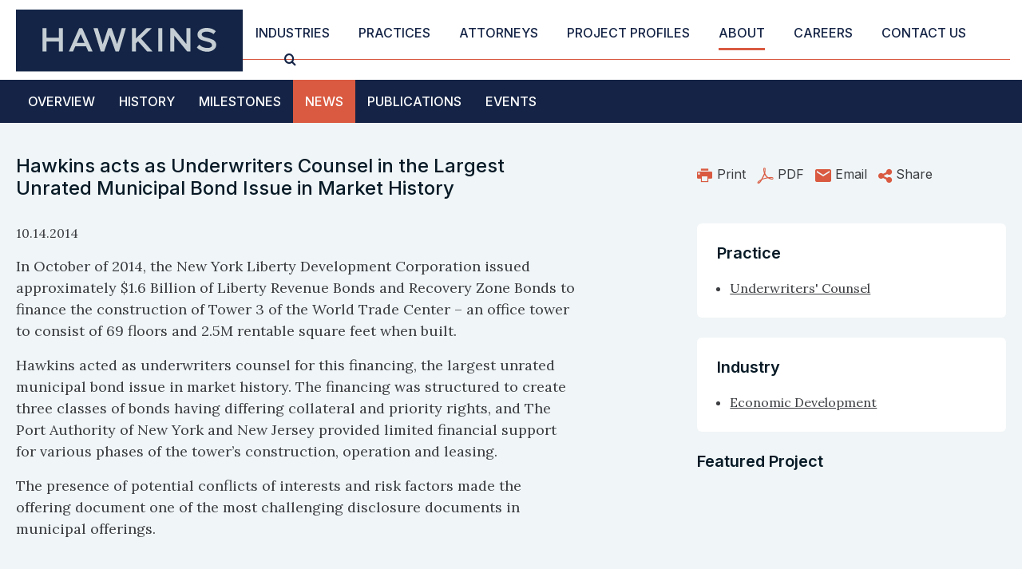

--- FILE ---
content_type: text/html; charset=UTF-8
request_url: https://www.hawkins.com/about/news/2014-10-14-hawkins-acts-as-underwriters-counsel-in-the-largest-unrated-municipal-bond-issue-in-market-history
body_size: 4616
content:
<!DOCTYPE HTML>
<html lang="en">
<head>
<META charset="utf-8">
<meta http-equiv="X-UA-Compatible" content="IE=Edge" />
<meta name="viewport" content="width=device-width, initial-scale=1" />
<title>Hawkins acts as Underwriters Counsel in the Largest Unrated Municipal Bond Issue in Market History | Hawkins Delafield & Wood LLP</title>
<meta name="description" content="In October of 2014, the New York Liberty Development Corporation issued approximately $1.6 Billion of Liberty Revenue Bonds and Recovery Zone Bonds to finance the construction of Tower 3 of the World Trade Center – an office tower to consist of 69 floors" />
<link rel="canonical" href="https://www.hawkins.com/about/news/2014-10-14-hawkins-acts-as-underwriters-counsel-in-the-largest-unrated-municipal-bond-issue-in-market-history" />
<link rel="preconnect" href="https://fonts.googleapis.com" nonce="">
<link rel="preconnect" href="https://fonts.gstatic.com" crossorigin nonce="">
<link href="https://fonts.googleapis.com/css2?family=Inter:wght@400;500;600&family=Lora:wght@400;500;600&display=swap" rel="stylesheet" nonce="">
<link href="/assets/css/style.css?version=20250421208" rel="stylesheet" link="preload" />
<link rel="shortcut icon" href="/favicon.ico">
<link rel="apple-touch-icon" sizes="180x180" href="https://static.hawkins.com/images/favicons/apple-touch-icon.png">
<link rel="icon" type="image/png" sizes="32x32" href="https://static.hawkins.com/images/favicons/favicon-32x32.png">
<link rel="icon" type="image/png" sizes="16x16" href="https://static.hawkins.com/images/favicons/favicon-16x16.png">
<link rel="manifest" href="https://static.hawkins.com/images/favicons/site.webmanifest">
<link rel="mask-icon" href="https://static.hawkins.com/images/favicons/safari-pinned-tab.svg" color="#152446">
<meta name="msapplication-TileColor" content="#ffffff">
<meta name="msapplication-config" content="https://static.hawkins.com/images/favicons/browserconfig.xml">
<meta name="theme-color" content="#ffffff">
<meta property="og:url" content="https://www.hawkins.com/about/news/2014-10-14-hawkins-acts-as-underwriters-counsel-in-the-largest-unrated-municipal-bond-issue-in-market-history" />
<meta property="og:title" content="Hawkins acts as Underwriters Counsel in the Largest Unrated Municipal Bond Issue in Market History | Hawkins Delafield & Wood LLP" />
<meta property="og:description" content="In October of 2014, the New York Liberty Development Corporation issued approximately $1.6 Billion of Liberty Revenue Bonds and Recovery Zone Bonds to finance the construction of Tower 3 of the World Trade Center – an office tower to consist of 69 floors" />
 <meta property="og:image" content="https://www.hawkins.com/images/layout/og-logo.jpg" />
<!-- Google tag (gtag.js) -->
<script async src="https://www.googletagmanager.com/gtag/js?id=G-QWKSY8R3NV" nonce=""></script>
<script nonce="">
window.dataLayer = window.dataLayer || [];
function gtag(){dataLayer.push(arguments);}
gtag('js', new Date());
gtag('config', 'G-QWKSY8R3NV');
</script>
<script type="application/ld+json" nonce="">
{
"@context": "http://schema.org",
"@type": "BreadcrumbList",
"itemListElement": [{
"@type": "ListItem",
"position": 1,
"item": {
"@id": "https://www.hawkins.com/about",
"name": "About"
}
},{
"@type": "ListItem",
"position": 2,
"item": {
"@id": "https://www.hawkins.com/about/news",
"name": "News"
}
},{
"@type": "ListItem",
"position": 3,
"item": {
"@id": "https://www.hawkins.com/about/news/2014-10-14-hawkins-acts-as-underwriters-counsel-in-the-largest-unrated-municipal-bond-issue-in-market-history",
"name": "Hawkins acts as Underwriters Counsel in the Largest Unrated Municipal Bond Issue in Market History"
}
}]
}
</script>
<script type="application/ld+json" nonce="">
{
"@context": "http://schema.org",
"@type": "Organization",
"url": "https://www.hawkins.com",
"logo": "https://www.hawkins.com/images/layout/logo-tm.svg",
"name": "Hawkins",
"sameAs": [
"https://www.linkedin.com/company/hawkins-delafield-&-wood-llp"
]
}
</script>
</head>
<body>
<header class="fixed-top d-print-none">
<div id="search-container" class="search-container d-none d-lg-block">
<div class="container-xxl">
<div class="row justify-content-between">
<div class="col-11">
<form class="search-form-top" method="get" action="/search-results">
<div class="d-flex justify-content-center">
<div class="form-floating">
<input type="text" id="search-query" class="search-query form-control" name="query" title="Search Input" placeholder="Search" />
<label for="searchQuery">Search</label>
</div>
<button type="submit" class="btn btn-secondary">Go</button>
<button type="button" class="btn btn-dark closeit">Close</button>
</div>
</form>
</div>
<div class="col-1 text-end">
<button class="btn-link close-search closeit"><span class="icon-close"></span></button>
</div>
</div>
</div>
</div>
<nav class="navbar navbar-expand-lg d-print-none">
<div class="container-xxl brandline">
<a href="/" class="navbar-brand"><img src="/images/layout/logo-tm.svg" /></a>
<button class="navbar-toggler collapsed x" type="button" data-bs-toggle="offcanvas" data-bs-target="#mobile-nav" aria-controls="mobile-nav" aria-expanded="false" aria-label="Toggle navigation">
<span class="bar"></span>
<span class="bar"></span>
<span class="bar"></span>
</button>
<div class="collapse navbar-collapse justify-content-end" id="main-nav">
<ul class="nav first-level">
<li><a href="/industries" class="nav-one">Industries</a></li>
<li><a href="/practices" class="nav-one">Practices</a></li>
<li><a href="/attorneys" class="nav-one">Attorneys</a></li>
<li><a href="/project-profiles" class="nav-one">Project Profiles</a></li>
<li class="dropdown"><a href="" class="nav-one active" data-bs-toggle="dropdown">About</a>
<ul class="dropdown-menu">
<li><a href="/about/index" class="nav-two">Overview</a></li>
<li><a href="/about/history" class="nav-two">History</a></li>
<li><a href="/about/milestones" class="nav-two">Milestones</a></li>
<li><a href="/about/news" class="nav-two active">News</a></li>
<li><a href="/about/publications" class="nav-two">Publications</a></li>
<li><a href="/about/events" class="nav-two">Events</a></li>
</ul>
</li>
<li><a href="/careers" class="nav-one">Careers</a></li>
<li><a href="/locations" class="nav-one">Contact Us</a></li>
<li><button class="btn-link open-search"><span class="icon-search"></span></button></li>
</ul>
</div>
</div>
</nav>
</header>
<div class="container-xxl d-none d-print-block print-logo"><img src="/images/layout/logo-tm.svg" /></div>
<div id="mobile-nav" class="offcanvas offcanvas-end d-print-none">
<ul class="mobile-nav first">
<li><a href="/industries" class="mbl-one">Industries</a></li>
<li><a href="/practices" class="mbl-one">Practices</a></li>
<li><a href="/attorneys" class="mbl-one">Attorneys</a></li>
<li><a href="/project-profiles" class="mbl-one">Project Profiles</a></li>
<li><a href="#mobile-about" data-bs-toggle="collapse"  class="mbl-one active">About</a>
<ul id="mobile-about" class="collapse show">
<li><a href="/about/index" class="mbl-two">Overview</a></li>
<li><a href="/about/history" class="mbl-two">History</a></li>
<li><a href="/about/milestones" class="mbl-two">Milestones</a></li>
<li><a href="/about/news" class="mbl-two active">News</a></li>
<li><a href="/about/publications" class="mbl-two">Publications</a></li>
<li><a href="/about/events" class="mbl-two">Events</a></li>
</ul>
</li>
<li><a href="/careers" class="mbl-one">Careers</a></li>
<li><a href="/locations" class="mbl-one">Contact Us</a></li>
<li class="mbl-srch-container">
<form method="get" action="/search-results">
<div class="d-flex">
<input type="text" id="mbl-query" class="search-query form-control end-flat" name="query" title="Search Input" placeholder="Search" />
<button type="submit" class="btn btn-secondary start-flat">Go</button>
</div>
</form>
</li>
</ul>
</div><main>
<section class="d-none d-lg-block secondary-nav-container d-print-none">
<div class="container-xxl">
<ul class="nav second-level">
<li><a href="/about/index">Overview</a></li>
<li><a href="/about/history">History</a></li>
<li><a href="/about/milestones">Milestones</a></li>
<li><a href="/about/news" class="active">News</a></li>
<li><a href="/about/publications">Publications</a></li>
<li><a href="/about/events">Events</a></li>
</ul>
</div>
</section>
<div class="container-xxl py-lg-7 py-3">
<div class="row">
<div class="col-lg-7">
<h1 class="detail mb-lg-6 mb-3">Hawkins acts as Underwriters Counsel in the Largest Unrated Municipal Bond Issue in Market History</h1>
</div>
<div class="col-lg-5 col-xl-4 offset-xl-1 d-print-none pt-tools">
<ul class="d-lg-flex page-tools nav d-print-none">
<li><button class="btn-print" rel="nofollow" title="Print Page"><span class="icon-print"></span> <span class="link-label">Print</span></button></li>
<li><a href="/about/news/2014-10-14-hawkins-acts-as-underwriters-counsel-in-the-largest-unrated-municipal-bond-issue-in-market-history/_pdfx/2014-10-14-hawkins-acts-as-underwriters-counsel-in-the-largest-unrated-municipal-bond-issue-in-market-history.pdf" target="_blank" rel="nofollow"  title="PDF Print"><span class="icon-acrobat"></span> <span class="link-label">PDF</span></a></li>
<li><a href="mailto:?subject=Hawkins acts as Underwriters Counsel in the Largest Unrated Municipal Bond Issue in Market History&body=Of interest from the Hawkins Delafield %26 Wood LLP website -- http://www.hawkins.com/about/news/2014-10-14-hawkins-acts-as-underwriters-counsel-in-the-largest-unrated-municipal-bond-issue-in-market-history" title="Email Page"><span class="icon-tools-email"></span> <span class="link-label">Email</span></a></li>
<li class="rel"><a href="#share-container" data-bs-toggle="collapse" title="Share Options"><span class="icon-share"></span> <span class="link-label">Share</span></a>
<div id="share-container" class="collapse share-container">
<a href="https://www.linkedin.com/shareArticle?mini=true&url=http://www.hawkins.com/about/news/2014-10-14-hawkins-acts-as-underwriters-counsel-in-the-largest-unrated-municipal-bond-issue-in-market-history&title=Hawkins acts as Underwriters Counsel in the Largest Unrated Municipal Bond Issue in Market History&summary=In October of 2014, the New York Liberty Development Corporation issued approximately $1.6 Billion of Liberty Revenue Bonds and Recovery Zone Bonds to finance the construction of Tower 3 of the World Trade Center – an office tower to consist of 69 floors and 2.5M rentable square feet when built." target="_blank" title="LinkedIn"><span class="icon-linkedin"></span> LinkedIn</a>
<a href="https://twitter.com/share?url=http://www.hawkins.com/about/news/2014-10-14-hawkins-acts-as-underwriters-counsel-in-the-largest-unrated-municipal-bond-issue-in-market-history&text=Hawkins acts as Underwriters Counsel in the Largest Unrated Municipal Bond Issue in Market History" target="_blank" title="Twitter"><span class="icon-x"></span> Twitter</a>
<a href="https://www.facebook.com/sharer.php?u=http://www.hawkins.com/about/news/2014-10-14-hawkins-acts-as-underwriters-counsel-in-the-largest-unrated-municipal-bond-issue-in-market-history&title=Hawkins acts as Underwriters Counsel in the Largest Unrated Municipal Bond Issue in Market History&description=In October of 2014, the New York Liberty Development Corporation issued approximately $1.6 Billion of Liberty Revenue Bonds and Recovery Zone Bonds to finance the construction of Tower 3 of the World Trade Center – an office tower to consist of 69 floors and 2.5M rentable square feet when built." target="_blank" title="Facebook"><span class="icon-facebook"></span> Facebook</a>
</div>
</li>
</ul></div>
</div>
<div class="row">
<div class="col-lg-7">
<p class="item-date">10.14.2014</p>
<div class="content">
<p>In October of 2014, the New York Liberty Development Corporation issued approximately $1.6 Billion of Liberty Revenue Bonds and Recovery Zone Bonds to finance the construction of Tower 3 of the World Trade Center &ndash; an office tower to consist of 69 floors and 2.5M rentable square feet when built.</p>
<p>Hawkins acted as underwriters counsel for this financing, the largest unrated municipal bond issue in market history. The financing was structured to create three classes of bonds having differing collateral and priority rights, and The Port Authority of New York and New Jersey provided limited financial support for various phases of the tower&rsquo;s construction, operation and leasing.</p>
<p>The presence of potential conflicts of interests and risk factors made the offering document one of the most challenging disclosure documents in municipal offerings.</p></div>
</div>
<div class="col-lg-5 col-xl-4 offset-xl-1 d-print-none">
<!-- related content here -->
<div class="related">
<h3>Practice</h3>
<ul>
<li><a href="/practices/underwriters-counsel">Underwriters' Counsel</a></li>
</ul>
</div>
<div class="related">
<h3>Industry</h3>
<ul>
<li><a href="/industries/economic-development">Economic Development</a></li>
</ul>
</div>
<div class="featured-item">
<h3>Featured Project</h3>
</div>
</div>
</div><!-- end row -->
</div>
<section class="recent-news-section d-print-none">
<div class="container-xxl">
<div class="row">
<div class="col-lg-4 mb-4 mb-lg-0">
<div class="card">
<p class="text-sml"><a href="/about/news" class="category">News</a> | March 4, 2025</p>
<a href="/about/news/2025-03-04-g-lg-n-u-ur-honored-with-ogfoa-prestigious-life-member-award" class="title">Gülgün Uğur Honored with OGFOA’s Prestigious Life Member Award</a>
<a href="/about/news/2025-03-04-g-lg-n-u-ur-honored-with-ogfoa-prestigious-life-member-award" class="arrow-rgt">More</a>
</div>
</div>
<div class="col-lg-4 mb-4 mb-lg-0">
<div class="card">
<p class="text-sml"><a href="/about/news" class="category">News</a> | November 10, 2024</p>
<a href="/about/news/2024-11-11-hawkins-recognized-for-role-in-the-bond-buyer-2024-health-care-deal-of-the-year" class="title">Hawkins Recognized for Role in The Bond Buyer’s 2024 Health Care Deal of the Year</a>
<a href="/about/news/2024-11-11-hawkins-recognized-for-role-in-the-bond-buyer-2024-health-care-deal-of-the-year" class="arrow-rgt">More</a>
</div>
</div>
<div class="col-lg-4 mb-4 mb-lg-0">
<div class="card">
<p class="text-sml"><a href="/about/news" class="category">News</a> | November 7, 2024</p>
<a href="/about/news/2024-11-07-best-lawyers-names-hawkins-delafield-wood-llp-law-firm-of-the-year-in-public-finance-law" class="title">Best Lawyers® Names Hawkins Delafield & Wood LLP "Law Firm of the Year" in Public Finance Law</a>
<a href="/about/news/2024-11-07-best-lawyers-names-hawkins-delafield-wood-llp-law-firm-of-the-year-in-public-finance-law" class="arrow-rgt">More</a>
</div>
</div>
</div>
<p class="mt-md-7 mb-0"><a href="/about/news" class="arrow-rgt dark fw-semibold">All News, Publications, & Events</a></p>
</div>
</section>
</main>
<footer class="bg-secondary py-7">
<div class="container-xxl">
<div class="row justify-content-between">
<div class="col-auto">
<a href="/" class="d-block mb-3 d-print-none"><img src="/images/layout/logo-footer.svg" class="img-fluid" /></a>
<p class="mb-0 copyright">&copy; 2026 Hawkins Delafield & Wood LLP. All Rights Reserved.</p>
<p class="footer-nav d-print-none">Attorney Advertising  |  <a href="/misc/disclaimer">Disclaimer</a>  |  <a href="/misc/credits">Credits</a></p>
<div class="d-flex d-print-none">
<a href="https://www.linkedin.com/company/hawkins-delafield-&-wood-llp/" target="_blank" class="footer-social me-4"><span class="icon-linkedin-square"></span></a>
<a href="https://www.firmex.com/" target="_blank" class="footer-social"><img src="/images/general/firmex-logo.svg" alt="Firmex Logo"/> </a>
</div>
</div>
<div class="col-auto d-print-none pt-4 pt-lg-0 text-end">
<img src="/images/general/best-lawyers-2025.png" class="bl-badge" alt="Best Law Firms - Ranked by Best Lawyers - Law Firm of the Year - Public Finance Law 2025" />
<img src="/images/general/chambers-top-ranked-usa-2025-hawkins.webp" class="bl-badge" alt="Chambers Top Ranked 2025">
<img src="/images/general/nabl-2026-sponsor-logo-platinum.webp" class="bl-badge" alt="NABL 2026 Sponsor logo platinum" />
</div>
</div>
</div>
</footer>
<script src="https://ajax.googleapis.com/ajax/libs/jquery/3.7.1/jquery.min.js" nonce=""></script>
<script src="https://ajax.googleapis.com/ajax/libs/jqueryui/1.13.2/jquery-ui.min.js" nonce=""></script>
<script src="https://cdn.jsdelivr.net/npm/bootstrap@5.3.1/dist/js/bootstrap.bundle.min.js" nonce="" integrity="sha384-HwwvtgBNo3bZJJLYd8oVXjrBZt8cqVSpeBNS5n7C8IVInixGAoxmnlMuBnhbgrkm" crossorigin="anonymous"></script>
<script src="/assets/js/script.js" nonce=""></script>
</body>
</html>

--- FILE ---
content_type: image/svg+xml
request_url: https://www.hawkins.com/images/layout/logo-footer.svg
body_size: 5333
content:
<?xml version="1.0" encoding="UTF-8"?><svg id="Layer_2" xmlns="http://www.w3.org/2000/svg" width="459.42" height="16.45" viewBox="0 0 459.42 16.45"><defs><style>.cls-1{fill:#fff;stroke-width:0px;}</style></defs><g id="Layer_1-2"><path class="cls-1" d="m0,16.22V.22h3.38v6.6h6.87V.22h3.38v16h-3.38v-6.61H3.38v6.61H0Zm22.47,0h-3.62L24.37.22h4.36l5.52,16h-3.62l-4.01-12.34h-.12l-4.02,12.34Zm-.23-6.29h8.56v2.64h-8.56v-2.64Zm19.22,6.29L36.88.22h3.7l2.65,11.12h.13L46.28.22h3.16l2.91,11.14h.14L55.15.22h3.7l-4.58,16h-3.3l-3.05-10.46h-.12l-3.04,10.46h-3.3Zm22.49,0V.22h3.38v7.05h.21L73.31.22h4.05l-5.94,7.16,6.01,8.84h-4.05l-4.38-6.58-1.66,2.03v4.55h-3.38ZM85.81.22v16h-3.38V.22h3.38Zm19.47,0v16h-2.92l-6.96-10.07h-.12v10.07h-3.38V.22h2.97l6.91,10.06h.14V.22h3.37Zm14.77,4.6c-.06-.63-.33-1.12-.8-1.47-.47-.35-1.12-.52-1.93-.52-.55,0-1.02.08-1.4.23-.38.15-.67.36-.88.63-.2.27-.3.58-.3.92-.01.29.05.54.18.75.14.21.32.4.55.55.24.15.51.28.81.4.31.11.64.2.98.28l1.44.34c.7.16,1.34.36,1.92.62.58.26,1.09.58,1.51.96.43.38.76.83.99,1.34.24.52.36,1.11.37,1.77,0,.98-.26,1.83-.75,2.55-.49.71-1.2,1.27-2.12,1.66-.92.39-2.03.59-3.34.59s-2.42-.2-3.38-.59c-.95-.4-1.7-.98-2.23-1.76-.53-.78-.81-1.75-.84-2.9h3.27c.04.54.19.98.46,1.34.28.35.64.62,1.1.8.46.18.99.27,1.57.27s1.07-.08,1.49-.25c.43-.17.76-.4.99-.7.23-.3.35-.64.35-1.02,0-.36-.11-.66-.32-.91-.21-.24-.51-.45-.92-.62-.4-.17-.89-.33-1.48-.47l-1.74-.44c-1.35-.33-2.41-.84-3.2-1.54-.78-.7-1.17-1.64-1.16-2.82,0-.97.25-1.82.77-2.54.53-.72,1.25-1.29,2.16-1.7.92-.41,1.96-.61,3.12-.61s2.22.2,3.11.61c.89.41,1.58.97,2.08,1.7.49.72.75,1.56.77,2.52h-3.24Zm23.1,11.4h-5.67V.22h5.72c1.61,0,2.99.32,4.16.96,1.16.64,2.05,1.55,2.68,2.74.63,1.19.95,2.62.95,4.28s-.32,3.1-.95,4.3c-.62,1.2-1.52,2.12-2.7,2.76-1.17.64-2.56.96-4.19.96Zm-2.29-2.9h2.15c1,0,1.84-.18,2.52-.53.69-.36,1.2-.91,1.55-1.66.35-.76.52-1.73.52-2.92s-.18-2.15-.52-2.9c-.34-.75-.86-1.3-1.54-1.66-.68-.35-1.52-.53-2.52-.53h-2.16v10.2Zm15.92,2.9V.22h10.78v2.79h-7.4v3.81h6.84v2.79h-6.84v3.82h7.43v2.79h-10.81Zm16.77,0V.22h3.38v13.21h6.86v2.79h-10.24Zm18.95,0h-3.62L194.4.22h4.36l5.51,16h-3.62l-4.01-12.34h-.12l-4.01,12.34Zm-.23-6.29h8.56v2.64h-8.56v-2.64Zm17.23,6.29V.22h10.59v2.79h-7.21v3.81h6.51v2.79h-6.51v6.61h-3.38ZM229.05.22v16h-3.38V.22h3.38Zm6.08,16V.22h10.78v2.79h-7.4v3.81h6.84v2.79h-6.84v3.82h7.43v2.79h-10.81Zm16.77,0V.22h3.38v13.21h6.86v2.79h-10.24Zm21.45,0h-5.67V.22h5.72c1.61,0,2.99.32,4.16.96,1.16.64,2.05,1.55,2.68,2.74.63,1.19.95,2.62.95,4.28s-.32,3.1-.95,4.3c-.62,1.2-1.52,2.12-2.69,2.76-1.17.64-2.56.96-4.19.96Zm-2.29-2.9h2.15c1,0,1.84-.18,2.52-.53.69-.36,1.2-.91,1.55-1.66.35-.76.52-1.73.52-2.92s-.17-2.15-.52-2.9c-.34-.75-.86-1.3-1.54-1.66-.68-.35-1.52-.53-2.52-.53h-2.16v10.2Zm29.16,3.13c-1.1,0-2.06-.2-2.86-.59-.8-.4-1.42-.93-1.85-1.61-.43-.68-.64-1.44-.64-2.28,0-.62.12-1.18.38-1.66.25-.48.6-.93,1.05-1.34.45-.41.97-.82,1.56-1.23l3.1-2.04c.4-.26.7-.52.88-.8.19-.29.28-.6.28-.93s-.13-.61-.38-.88c-.26-.27-.62-.4-1.09-.4-.31,0-.58.07-.81.21-.23.14-.41.32-.54.54-.12.22-.19.46-.19.73,0,.33.09.67.28,1.02.19.34.44.71.75,1.09.31.38.65.79,1.02,1.23l7.59,8.7h-3.47l-6.33-7.05c-.42-.47-.83-.97-1.25-1.48-.41-.52-.76-1.07-1.03-1.66-.28-.59-.41-1.23-.41-1.91,0-.78.18-1.47.54-2.09.36-.62.88-1.11,1.53-1.47.66-.36,1.42-.55,2.3-.55s1.59.17,2.21.52c.62.34,1.1.8,1.44,1.38.34.57.51,1.19.51,1.88,0,.76-.19,1.44-.56,2.05-.37.61-.89,1.16-1.56,1.64l-3.27,2.35c-.44.32-.77.65-.98.99-.21.33-.31.65-.31.96,0,.38.09.72.28,1.02.19.3.45.54.8.72.34.17.75.26,1.21.26.56,0,1.12-.13,1.66-.38.55-.26,1.05-.63,1.5-1.1.45-.48.82-1.05,1.09-1.7s.41-1.38.41-2.18h2.76c0,.98-.11,1.86-.32,2.65-.21.78-.51,1.46-.89,2.05-.38.58-.82,1.05-1.3,1.42-.16.1-.31.19-.45.28-.15.09-.3.18-.45.28-.59.48-1.26.83-1.99,1.04-.73.21-1.45.32-2.16.32Zm25.27-.23L320.92.22h3.7l2.65,11.12h.13l2.92-11.12h3.16l2.91,11.14h.14l2.65-11.14h3.7l-4.58,16h-3.3l-3.05-10.46h-.12l-3.04,10.46h-3.3Zm36.29-8c0,1.74-.33,3.23-.99,4.45-.66,1.22-1.55,2.16-2.69,2.8-1.13.64-2.4.96-3.81.96s-2.7-.32-3.83-.97c-1.13-.65-2.02-1.58-2.68-2.8-.66-1.22-.99-2.71-.99-4.45s.33-3.23.99-4.45c.66-1.22,1.55-2.16,2.68-2.8,1.13-.65,2.41-.97,3.83-.97s2.68.32,3.81.97c1.14.64,2.03,1.57,2.69,2.8.66,1.22.99,2.71.99,4.45Zm-3.43,0c0-1.13-.17-2.08-.51-2.86-.33-.78-.8-1.36-1.41-1.77-.61-.4-1.32-.6-2.14-.6s-1.53.2-2.14.6c-.61.4-1.08.99-1.42,1.77-.33.78-.5,1.73-.5,2.86s.17,2.08.5,2.86c.34.78.81,1.36,1.42,1.77.61.4,1.32.6,2.14.6s1.53-.2,2.14-.6c.61-.4,1.08-.99,1.41-1.77.34-.78.51-1.73.51-2.86Zm23.94,0c0,1.74-.33,3.23-.99,4.45-.66,1.22-1.55,2.16-2.69,2.8-1.13.64-2.4.96-3.81.96s-2.7-.32-3.83-.97c-1.13-.65-2.02-1.58-2.68-2.8-.66-1.22-.99-2.71-.99-4.45s.33-3.23.99-4.45c.66-1.22,1.55-2.16,2.68-2.8,1.13-.65,2.41-.97,3.83-.97s2.68.32,3.81.97c1.14.64,2.03,1.57,2.69,2.8.66,1.22.99,2.71.99,4.45Zm-3.43,0c0-1.13-.17-2.08-.51-2.86-.33-.78-.8-1.36-1.41-1.77-.61-.4-1.32-.6-2.14-.6s-1.53.2-2.14.6c-.61.4-1.08.99-1.42,1.77-.33.78-.5,1.73-.5,2.86s.17,2.08.5,2.86c.34.78.81,1.36,1.42,1.77.61.4,1.32.6,2.14.6s1.53-.2,2.14-.6c.61-.4,1.08-.99,1.41-1.77.34-.78.51-1.73.51-2.86Zm14.91,8h-5.67V.22h5.72c1.61,0,2.99.32,4.16.96,1.16.64,2.05,1.55,2.68,2.74.63,1.19.95,2.62.95,4.28s-.32,3.1-.95,4.3c-.62,1.2-1.52,2.12-2.7,2.76-1.17.64-2.56.96-4.19.96Zm-2.29-2.9h2.15c1,0,1.84-.18,2.52-.53.69-.36,1.2-.91,1.55-1.66.35-.76.52-1.73.52-2.92s-.18-2.15-.52-2.9c-.34-.75-.86-1.3-1.54-1.66-.68-.35-1.52-.53-2.52-.53h-2.16v10.2Zm24.32,2.9V.22h3.38v13.21h6.86v2.79h-10.24Zm15.78,0V.22h3.38v13.21h6.86v2.79h-10.24Zm15.78,0V.22h6.31c1.21,0,2.25.23,3.1.7.85.46,1.51,1.1,1.95,1.91.45.81.68,1.75.68,2.81s-.23,2-.69,2.81c-.46.81-1.12,1.45-1.99,1.9-.86.45-1.91.68-3.14.68h-4.02v-2.71h3.48c.65,0,1.19-.11,1.61-.34.43-.23.74-.54.95-.95.21-.41.32-.87.32-1.4s-.11-.99-.32-1.39c-.21-.4-.53-.71-.95-.93-.43-.22-.97-.34-1.62-.34h-2.28v13.23h-3.38Z"/></g></svg>

--- FILE ---
content_type: text/javascript;charset=UTF-8
request_url: https://www.hawkins.com/assets/js/script.js
body_size: 2064
content:
var winWidth = window.innerWidth;
if( winWidth >= 1367 ) {  
 var topPos = 425;
} else if( winWidth >= 1024 && winWidth <= 1366 ) {
 var topPos = 400;
} else if( winWidth >= 768 && winWidth < 1024 ) {
 var topPos = 276;
} else if( winWidth >= 576 && winWidth < 768 ) {
 var topPos = 643;
} else if( winWidth <= 575 ) {
 var topPos = 521;
}

$(document).ready(function(){
	$(document).on('click','.LoadMore',function(e) {
		e.preventDefault();
		var El = $(this);
		El.html('<img src="/images/loading.gif" />');
		$.get(El.attr('href'),function(data) {
			El.replaceWith(data);
		});
	});

	$(document).on('click','.LoadMoreTable',function(e) { //double check if we still need this crazy
		e.preventDefault();
		var El = $(this);
		El.html('<img src="/images/loading.gif" />');
		$.get(El.attr('href'),function(data) {
			El.parents(':eq(1)').replaceWith(data);
		});
	});

$('.open-search').click(function(e){
	e.preventDefault();
	$('#search-container').addClass('opened');
});
$('.closeit').click(function(e){
	e.preventDefault();
	$('#search-container').removeClass('opened');
});

$('.t-link').click(function(){
		$('.t-link').removeClass('active');
		$(this).toggleClass('active');
});

$('.navbar-toggler').click(function() {
	$(this).toggleClass("collapsed");
});

$('.btn-print').click(function(){
     window.print();
});

$('#tabs button').click(function (e) {
e.preventDefault();
 if( $(this).attr('data-src') ) {
  loadUrl = $(this).attr('data-src'),
  targ = $(this).attr('data-bs-target');
  $.get(loadUrl, function(data) {
     $(targ).html(data)
}); }
	$(this).tab('show');
	 return false;
});

$("form.default-form :input").on("blur input focus", function() {
		var $label = $("label[for='" + this.id + "']");
		if (this.value) {
			$label.addClass("label-focus");
		} else {
			$label.removeClass("label-focus");
		}
	});


	$("form.default-form :input").on("focus", function() {
		var $label = $("label[for='" + this.id + "']");
		if (this) {
			$label.addClass("label-focus");
		} else {
			$label.removeClass("label-focus");
		}
	});

$(function() {
  searchData = null;
  $('#search-query').focus(function() {
    if( searchData === null ) {
      $.ajax({
        url: "/suggest.xml",
        dataType: "xml",
        success: function(xmlResponse) {
          searchData = $('t',xmlResponse).map(function() {
            if($(this).find('u').length != 0)
              return { value:$('v',this).text(),id:$('u',this).text(),'position':$('p',this).text(),'picture':$('i',this).text() };
            else
              return { value:$(this).text(),id:$(this).text() };
          }).get();
          $('#search-query').autocomplete({
            source: searchData,
            minLength: 3,
	    select: function( event, ui ) {
              if( ui.item.id != ui.item.value )
                location.href = ui.item.id;
              else
                location.href = '/search-results?query='+ui.item.id;
            }
          }).autocomplete('instance')._renderItem = function(ul,item) {
						if( item.picture == 1 )
return $('<li>').append('<div class="bio-box"><img src="'+item.id+'/_res/id=Picture/thumbnail=1/width=50/window=550,30,480,480"><span class="bio-text"><span class="item-label">'+item.label+'</span><br>'+item.position+'</span></div>').appendTo(ul);
						else if( item.position )
return $('<li>').append('<div><span class="item-label">'+item.label+'</span><br>'+item.position+'</div>').appendTo(ul);
						else
return $('<li>').append('<div><span class="item-label">'+item.label+'</span></div>').appendTo(ul);
					};
        }
      });
    }
  });
});


$(function() {
  searchData = null;
  $('#attyQuery').focus(function() {
    if( searchData === null ) {
      $.ajax({
        url: "/suggest.xml",
        dataType: "xml",
        success: function(xmlResponse) {
          searchData = $('t',xmlResponse).map(function() {
            if($(this).find('u').length != 0)
              return { value:$('v',this).text(),id:$('u',this).text(),'position':$('p',this).text(),'picture':$('i',this).text() };
            else
              return { value:$(this).text(),id:$(this).text() };
          }).get();
          $('#attyQuery').autocomplete({
            source: searchData,
            minLength: 3,
	    select: function( event, ui ) {
              if( ui.item.id != ui.item.value )
                location.href = ui.item.id;
              else
                location.href = '/attorneys/search-results?query='+ui.item.id;
            }
          }).autocomplete('instance')._renderItem = function(ul,item) {
						if( item.picture == 1 )
return $('<li>').append('<div class="bio-box"><img src="'+item.id+'/_res/id=Picture/thumbnail=1/width=50/window=550,30,480,480"><span class="bio-text"><span class="item-label">'+item.label+'</span><br>'+item.position+'</span></div>').appendTo(ul);
						else if( item.position )
return $('<li>').append('<div><span class="item-label">'+item.label+'</span><br>'+item.position+'</div>').appendTo(ul);
						else
return $('<li>').append('<div><span class="item-label">'+item.label+'</span></div>').appendTo(ul);
					};
        }
      });
    }
  });
});


if(window.location.hash) {
	var winHash = window.location.hash;
	$('html, body').animate({
		scrollTop: $(winHash).offset().top - 160
	}, 500);
	$(winHash).find('button').click();
}


$('.additional-item .collapse').on('shown.bs.collapse', function(e) {
		var $item = $(this).closest('.additional-item');
		$('html,body').animate({
			scrollTop: $item.offset().top - 160
		}, 500);
	});

	$(function() {
    $('#profile-srch select').change(function() {
        this.form.submit();
    });
});

	$(function() {
    $('#atty-srch select').change(function() {
        this.form.submit();
    });
});

$(function() {
    $('.atty-srch').change(function() {
        this.form.submit();
    });
});

  $('.next-level').click(function(e) {
    e.preventDefault();
    thisSub = this.hash;
    $(thisSub).removeClass('hidden');
    $(thisSub).addClass('inview');
  });
  $('.closer').click(function(e) {
    e.preventDefault();
    $(thisSub).removeClass('inview');
    $(thisSub).addClass('hidden');
  });
  $('.nav-trigger').change(function(){
      if($('ul.device-subnav').hasClass('inview')) {
       $('ul.device-subnav').removeClass('inview'); 
       $('ul.device-subnav').addClass('hidden');      
        } else {
          $('ul.device-subnav').removeClass('inview'); 
        }
  });

setTimeout(function() {
	$("#map").trigger('click');
		},10);


$(function() {
	$('#filterList').keyup(function() {
		if( $(this).val().length > 0 )
			$('.filter-item').each(function() {
				if( $(this).text().toLowerCase().indexOf($('#filterList').val().toLowerCase()) != -1 )
					$(this).show();
				else
					$(this).hide();
			});
		else
			$('.filter-item').show();
		$('.bio-heading').each(function() {
			if( $(this).next().find('.filter-item:visible').length > 0 )
				$(this).show();
			else
				$(this).hide();
		});
	});
});

});<!-- end doc ready -->
 
$(document).mouseup(function (e) {
	if ($(e.target).closest('.state').length === 0) {
			$('.state').removeClass('selected');
	}
	if ($(e.target).closest('.t-link').length === 0) {
			$('.t-link').removeClass('active');
	}
});

document.querySelectorAll('.biotab').forEach(linkItem => {
  linkItem.addEventListener('click', _ => {
	window.scrollTo(0, topPos)
  })
})
document.querySelectorAll('.navtab').forEach(linkItem => {
  linkItem.addEventListener('click', _ => {
	window.scrollTo(0,1)
  })
})

document.querySelectorAll('.overview').forEach(linkItem => {
  linkItem.addEventListener('click', _ => {
	window.scrollTo(0,0)
  })
})


<!-- timeline stuff -->

	function isElementInViewport(el) {
  var rect = el.getBoundingClientRect();
  return (
    rect.top >= 0 &&
    rect.left >= 0 &&
    rect.bottom <= (window.innerHeight || document.documentElement.clientHeight) &&
    rect.right <= (window.innerWidth || document.documentElement.clientWidth)
  );
}
	var items = document.querySelectorAll(".timeline li");
 
// code for the isElementInViewport function
 
function callbackFunc() {
  for (var i = 0; i < items.length; i++) {
    if (isElementInViewport(items[i])) {
      items[i].classList.add("in-view");
    }
  }
}
 
window.addEventListener("load", callbackFunc);
window.addEventListener("scroll", callbackFunc);